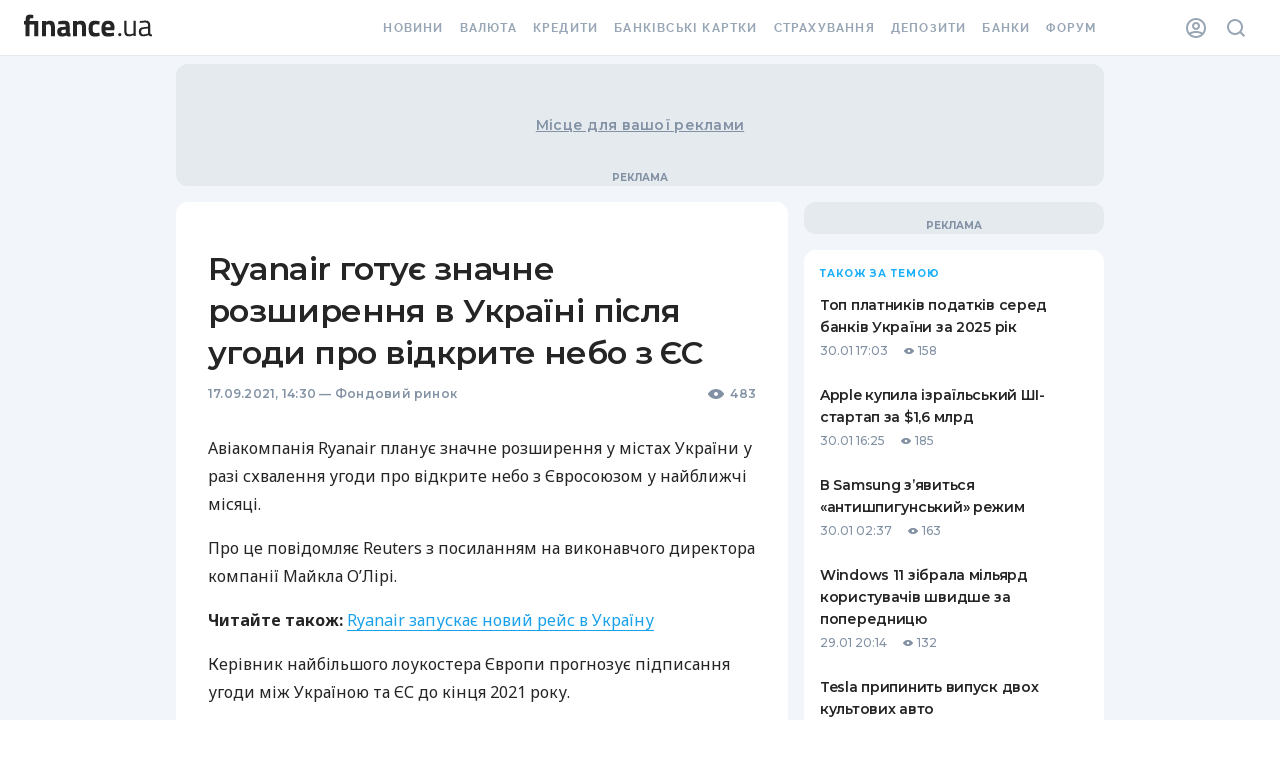

--- FILE ---
content_type: application/javascript
request_url: https://forum.finance.ua/xarticles.php?params%5Btype%5D=news&params%5Buuid%5D=&params%5BtopicId%5D=0&method=getPosts&_=1769960123267&callback=Zepto1769960122069
body_size: -235
content:
Zepto1769960122069({"code":-32605,"message":"OLD_ARTICLE"})